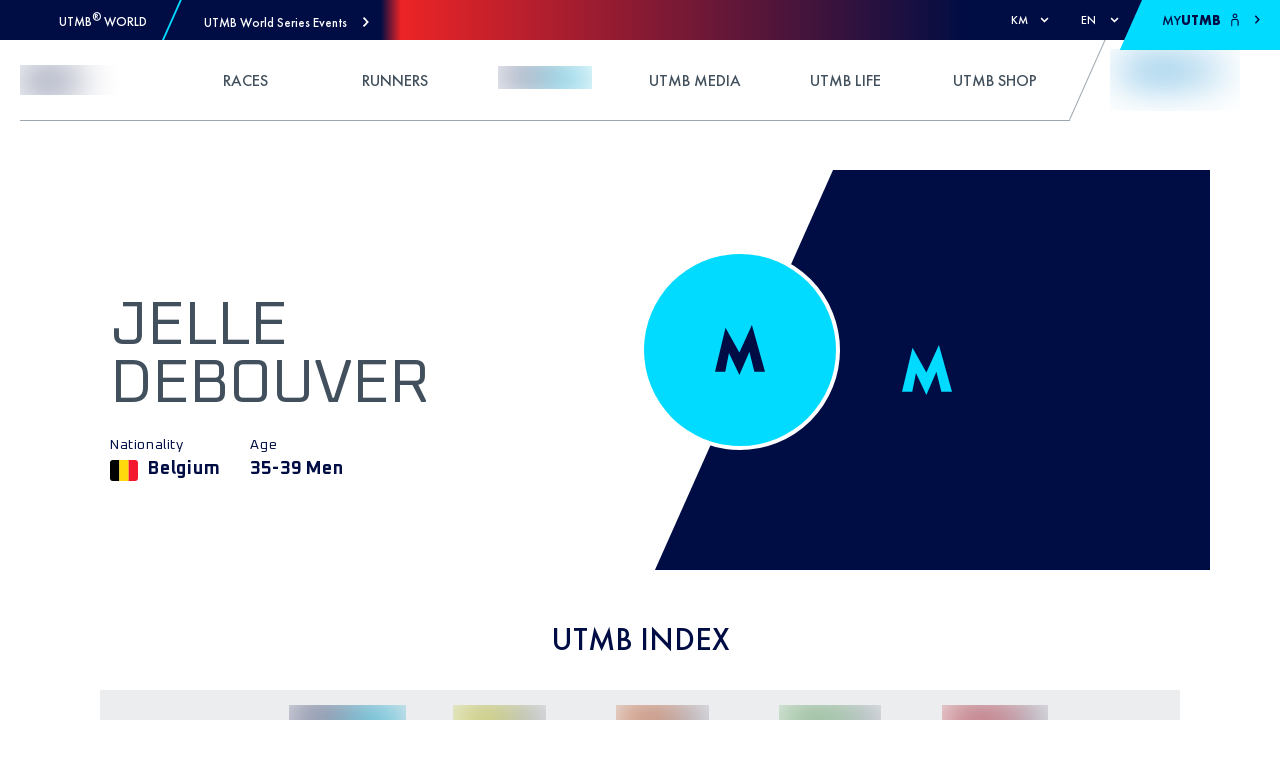

--- FILE ---
content_type: application/javascript; charset=UTF-8
request_url: https://utmb.world/_next/static/chunks/8445.7006bce48cd9dd4b.js
body_size: 862
content:
"use strict";(self.webpackChunk_N_E=self.webpackChunk_N_E||[]).push([[8445],{18445:function(c,l,e){e.r(l);var s=e(85893);l.default=function(c){var l=c.color,e=c.clss;return(0,s.jsxs)("svg",{style:{verticalAlign:"middle",overflow:"hidden"},className:e,width:"22",height:"22",viewBox:"0 0 21 34",children:[(0,s.jsx)("path",{fill:l,d:"M10.4,12.6c1.7,0,3.3-0.7,4.4-1.8C16,9.6,16.7,8,16.7,6.3S16.1,3,14.9,1.8S12.1-0.1,10.4,0C7,0,4.2,2.8,4.1,6.3 C4.2,9.8,6.9,12.5,10.4,12.6z M10.3,2.8c1.9,0,3.4,1.5,3.5,3.4c0,1.9-1.5,3.5-3.4,3.5C8.5,9.8,7,8.2,6.9,6.3 C6.9,4.4,8.4,2.8,10.3,2.8z"}),(0,s.jsx)("path",{fill:l,d:"M18.2,15.8c-0.9-0.9-2.1-1.4-3.3-1.5c-3-0.2-6.1-0.2-9.2,0c-2.8,0.2-5,2.6-5,5.5c0,0.7,0,1.4,0,2.2v1.5 c0,1.6,0,3.4,0,5c0,1.5,0,2.9,0,4v0.6h2.7V20.7c0-2.2,1.4-3.5,3.7-3.5h6.7c2.2,0,3.5,1.4,3.5,3.5v12.6l1-0.8 c0.1-0.1,0.2-0.2,0.4-0.3c0.6-0.5,1.3-1,1.4-2c0-1.5,0-3,0-4.5c0-1.9,0-3.7,0-5.6C20.1,18.5,19.4,16.9,18.2,15.8z"})]})}}}]);
//# sourceMappingURL=8445.7006bce48cd9dd4b.js.map